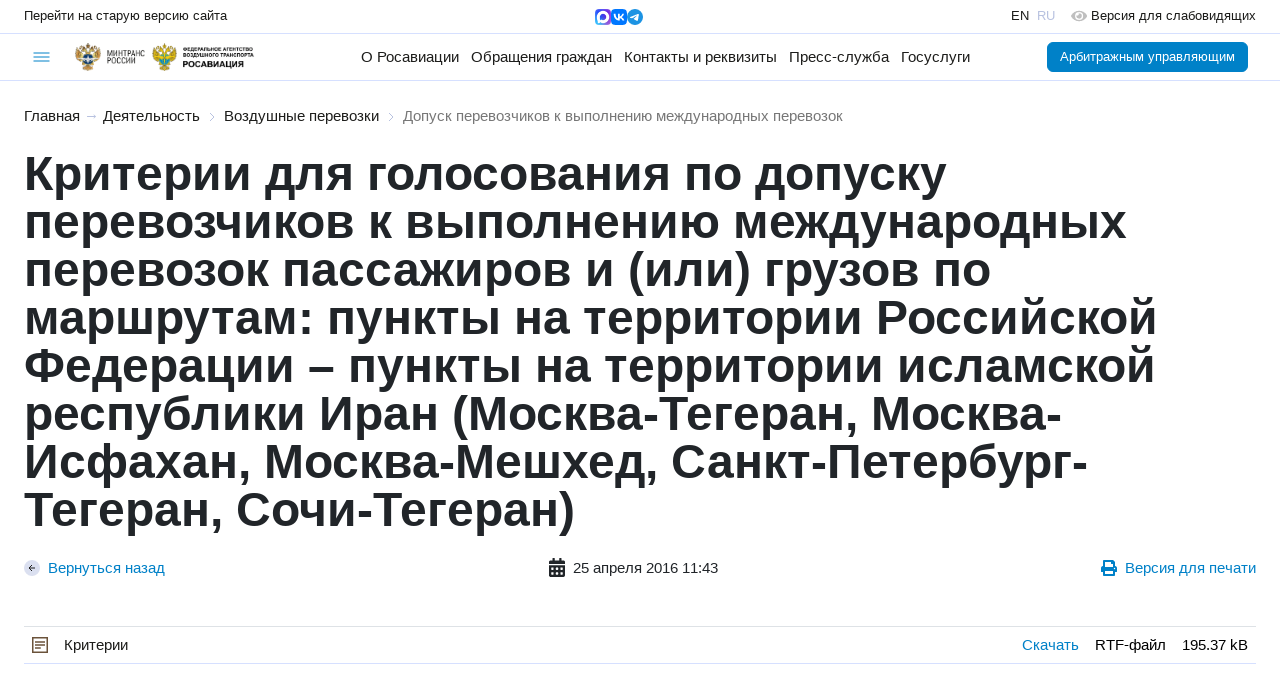

--- FILE ---
content_type: text/html; charset=utf-8
request_url: https://favt.gov.ru/?pg=dejatelnost-vozdushnye-perevozki-dopusk-perevozchikov-k-vypolneniju-mezhdunarodnyh-perevozok&id=2590
body_size: 15884
content:
<!DOCTYPE html><html lang="ru" id="site-html">    <head>
        <meta charset="utf-8"/>
        <meta name="viewport" content="width=device-width, initial-scale=1, minimum-scale=1, maximum-scale=1"/>
        <meta name="keywords" content=""/>
        <meta name="description" content=""/>
        <meta name="generator" content="AzCMS"/>
        <meta name="sputnik-verification" content="b4dOEguBdYzkyCCj"/>
        <script type="text/javascript" src="/datacache/static/b2d97323b6d6232686ba2a882aaee35f.js"></script>
        <link rel="stylesheet" type="text/css" href="/datacache/static/48ac7db6192931f45fa064d13af911ba.css"/>
        <link href="/patterns/news/style.css?v20250120081445" rel="stylesheet" type="text/css" />
<link rel="shortcut icon" href="/img/favicon.ico" type="image/x-icon" />
        <title>Допуск перевозчиков к выполнению международных перевозок</title>
        <base target="_top"/>
    </head>
    <body>
    <div id="header">
        <div class="version-line">
            <div class="version-line-site-old">
                <a href="https://old.favt.gov.ru" class="link">
                    <span class="d-md-none">Старый сайт</span>
                    <span class="d-none d-md-block">Перейти на старую версию сайта</span>
                </a>
            </div>
            <div class="version-line-lang" style="gap: 12px;">
                <a href="https://max.ru/rosaviation" target="_blank" class="link">
                    <img src="/public/logos/max-messenger-sign-logo.png"
                         alt="Мессенджер МАХ"
                         height="16"/>
                </a>
                <a href="https://vk.com/favt_official" target="_blank" class="link">
                    <img src="/public/logos/vkontakte-logo.svg"
                         alt="ВКонтакте"
                         height="16"/>
                </a>
                <a href="https://t.me/favt_ru" target="_blank" class="link">
                    <img src="/public/logos/telegram-logo.svg"
                         alt="Telegram"
                         height="16"/>
                </a>
            </div>
            <div class="version-line-lang">
                <div class="version-line-lang-en">
                    <a href="/en/" class="link">EN</a>
                </div>
                <div class="version-line-lang-ru">RU</div>
                <a class="version-line-special ms-3 link"
                   href="https://special.favt.gov.ru/">
                    <img src="/assets/svg/eye-solid.svg"
                         class="me-1 opacity-25"
                         height="14"
                         alt=""/>
                    <span class="d-none d-md-inline-block">Версия для слабовидящих</span>
                </a>
            </div>
        </div>
        <div class="menu-line">
            <div class="burger">
                <div class="burger-menu dropdown">
                    <a href="#"
                       class="dropdown-toggle"
                       role="button"
                       data-bs-toggle="dropdown"
                       data-bs-offset="-24,14">
                        <img src="/assets/img/symbol-burger-active.svg"
                             class="burger-active"
                             alt=""/>
                        <img src="/assets/img/symbol-burger-close.svg"
                             class="burger-close"
                             alt=""/>
                    </a>
                    <div class="dropdown-menu dropdown-menu-start">
                        <div class="row mx-0">
                            <div class="d-flex flex-column flex-md-row d-xl-none col-12 border-bottom">
                                <div class="d-block d-md-none">
                                    <a href="/about-rosaviation/" class="dropdown-item">
                                        О Росавиации
                                    </a>
                                </div>
                                <div class="d-flex flex-column d-md-none mb-2">
                                    <div class="ms-3">
                                        <a class="dropdown-item py-1 small" href="/structure/">
                                            Руководство и структура центрального аппарата
                                        </a>
                                    </div>
                                    <div class="ms-3">
                                        <a class="dropdown-item py-1 small" href="/o-rosaviacii-territorialnye-organy/">
                                            Территориальные органы
                                        </a>
                                    </div>
                                    <div class="ms-3">
                                        <a class="dropdown-item py-1 small" href="/o-rosaviacii-podvedomstvennye-organizacii/">
                                            Подведомственные организации и учебные заведения ГА
                                        </a>
                                    </div>
                                    <div class="ms-3">
                                        <a class="dropdown-item py-1 small" href="/o-rosaviacii-kollegija/">
                                            Коллегия
                                        </a>
                                    </div>
                                    <div class="ms-3">
                                        <a class="dropdown-item py-1 small" href="/o-rosaviacii-opengoverment/">
                                            Открытые данные
                                        </a>
                                    </div>
                                    <div class="ms-3">
                                        <a class="dropdown-item py-1 small" href="/o-rosaviacii-obshestvennye-organizacii/">
                                            Общественные организации
                                        </a>
                                    </div>
                                    <div class="ms-3">
                                        <a class="dropdown-item py-1 small" href="/o-rosaviacii-dokumenty/">
                                            Документы
                                        </a>
                                    </div>
                                    <div class="ms-3">
                                        <a class="dropdown-item py-1 small" href="/dokumenty-federalnye-pravila/">
                                            Федеральные авиационные правила
                                        </a>
                                    </div>
                                </div>
                                <div class="d-none d-md-block d-xxl-none">
                                    <a href="/about-rosaviation/"
                                       class="first-level-menu dropdown-item"
                                       data-menu="about-rosaviation">
                                        О Росавиации
                                    </a>
                                </div>
                                <div class="d-block d-md-none">
                                    <a href="/obrawenija-grazhdan/" class="dropdown-item">
                                        Обращения граждан
                                    </a>
                                </div>
                                <div class="d-flex flex-column d-md-none mb-2">
                                    <div class="ms-3">
                                        <a class="dropdown-item py-1 small" href="/obrawenija-grazhdan-obwestvennaja-priemnaja/">
                                            Подать электронное обращение
                                        </a>
                                    </div>
                                    <div class="ms-3">
                                        <a class="dropdown-item py-1 small" href="/reception-records/">
                                            Запись на личный приём
                                        </a>
                                    </div>
                                    <div class="ms-3">
                                        <a class="dropdown-item py-1 small" href="/brawenija-grazhdan-voprosy/">
                                            Часто задаваемые вопросы
                                        </a>
                                    </div>
                                    <div class="ms-3">
                                        <a class="dropdown-item py-1 small" href="/obrashenia-grazhdan-dokumenty/">
                                            Документы, определяющие порядок работы с обращениями граждан
                                        </a>
                                    </div>
                                    <div class="ms-3">
                                        <a class="dropdown-item py-1 small" href="/obrashenia-grazhdan-informatsia/">
                                            Информация о работе с обращениями граждан
                                        </a>
                                    </div>
                                </div>
                                <div class="d-none d-md-block d-xxl-none">
                                    <a href="/obrawenija-grazhdan/"
                                       class="first-level-menu dropdown-item"
                                       data-menu="obrawenija-grazhdan">
                                        Обращения граждан
                                    </a>
                                </div>
                                <div>
                                    <a href="/contacts-and-details/" class="dropdown-item">Контакты и реквизиты</a>
                                </div>
                                <div class="d-block d-md-none">
                                    <a href="/novosti/" class="dropdown-item">
                                        Пресс-служба
                                    </a>
                                </div>
                                <div class="d-flex flex-column d-md-none mb-2">
                                    <div class="ms-3">
                                        <a class="dropdown-item py-1 small" href="/novosti-press-sluzhba/">
                                            Пресс-служба
                                        </a>
                                    </div>
                                    <div class="ms-3">
                                        <a class="dropdown-item py-1 small" href="/novosti-aktualnaja-informacija/">
                                            Актуальная информация
                                        </a>
                                    </div>
                                    <div class="ms-3">
                                        <a class="dropdown-item py-1 small" href="/novosti-novosti/">
                                            Новости
                                        </a>
                                    </div>
                                    <div class="ms-3">
                                        <a class="dropdown-item py-1 small" href="/novosti-novosti-mezhdunarodnogo-sotrudnichestva/">
                                            Новости международного сотрудничества
                                        </a>
                                    </div>
                                    <div class="ms-3">
                                        <a class="dropdown-item py-1 small" href="/novosti-sertifikacii-avia-tehniky/">
                                            Новости сертификации авиационной техники
                                        </a>
                                    </div>
                                    <div class="ms-3">
                                        <a class="dropdown-item py-1 small" href="/goroda-voinskoy-slavy-i-trudovoy-doblesti/">
                                            Города воинской славы и трудовой доблести
                                        </a>
                                    </div>
                                    <div class="ms-3">
                                        <a class="dropdown-item py-1 small" href="/novosti-rossii/">
                                            Новости России
                                        </a>
                                    </div>
                                    <div class="ms-3">
                                        <a class="dropdown-item py-1 small" href="/novosti-anonsy/">
                                            Анонсы
                                        </a>
                                    </div>
                                </div>
                                <div class="d-none d-md-block d-xxl-none">
                                    <a href="/novosti/"
                                       class="first-level-menu dropdown-item"
                                       data-menu="novosti">
                                        Пресс-служба
                                    </a>
                                </div>
                                <div>
                                    <a href="/dejatelnost/" class="dropdown-item">Госуслуги</a>
                                </div>
                            </div>
                            <div class="first-level-submenu col-12 bg-light border-bottom"
                                 data-parent-menu="about-rosaviation"
                                 style="display: none">
                                <div><a class="dropdown-item" href="/structure/">Руководство и структура центрального аппарата</a></div>
                                <div><a class="dropdown-item" href="/o-rosaviacii-territorialnye-organy/">Территориальные органы</a></div>
                                <div><a class="dropdown-item" href="/o-rosaviacii-podvedomstvennye-organizacii/">Подведомственные организации и учебные заведения ГА</a></div>
                                <div><a class="dropdown-item" href="/o-rosaviacii-kollegija/">Коллегия</a></div>
                                <div><a class="dropdown-item" href="/o-rosaviacii-opengoverment/">Открытые данные</a></div>
                                <div><a class="dropdown-item" href="/o-rosaviacii-obshestvennye-organizacii/">Общественные организации</a></div>
                                <div><a class="dropdown-item" href="/o-rosaviacii-dokumenty/">Документы</a></div>
                                <div><a class="dropdown-item" href="/dokumenty-federalnye-pravila/">Федеральные авиационные правила</a></div>
                            </div>
                            <div class="first-level-submenu col-12 bg-light border-bottom"
                                 data-parent-menu="obrawenija-grazhdan"
                                 style="display: none">
                                <div>
                                    <a class="dropdown-item" href="/obrawenija-grazhdan-obwestvennaja-priemnaja/">
                                        Подать электронное обращение
                                    </a>
                                </div>
                                <div>
                                    <a class="dropdown-item" href="/reception-records/">
                                        Запись на личный приём
                                    </a>
                                </div>
                                <div>
                                    <a class="dropdown-item" href="/brawenija-grazhdan-voprosy/">
                                        Часто задаваемые вопросы
                                    </a>
                                </div>
                                <div>
                                    <a class="dropdown-item" href="/obrashenia-grazhdan-dokumenty/">
                                        Документы, определяющие порядок работы с обращениями граждан
                                    </a>
                                </div>
                                <div>
                                    <a class="dropdown-item" href="/obrashenia-grazhdan-informatsia/">
                                        Информация о работе с обращениями граждан
                                    </a>
                                </div>
                            </div>
                            <div class="first-level-submenu col-12 bg-light border-bottom"
                                 data-parent-menu="novosti"
                                 style="display: none">
                                <div>
                                    <a class="dropdown-item" href="/novosti-press-sluzhba/">
                                        Пресс-служба
                                    </a>
                                </div>
                                <div>
                                    <a class="dropdown-item" href="/novosti-aktualnaja-informacija/">
                                        Актуальная информация
                                    </a>
                                </div>
                                <div>
                                    <a class="dropdown-item" href="/novosti-novosti/">
                                        Новости
                                    </a>
                                </div>
                                <div>
                                    <a class="dropdown-item" href="/novosti-novosti-mezhdunarodnogo-sotrudnichestva/">
                                        Новости международного сотрудничества
                                    </a>
                                </div>
                                <div>
                                    <a class="dropdown-item" href="/novosti-sertifikacii-avia-tehniky/">
                                        Новости сертификации авиационной техники
                                    </a>
                                </div>
                                <div>
                                    <a class="dropdown-item" href="/goroda-voinskoy-slavy-i-trudovoy-doblesti/">
                                        Города воинской славы и трудовой доблести
                                    </a>
                                </div>
                                <div>
                                    <a class="dropdown-item" href="/novosti-rossii/">
                                        Новости России
                                    </a>
                                </div>
                                <div>
                                    <a class="dropdown-item" href="/novosti-anonsy/">
                                        Анонсы
                                    </a>
                                </div>
                            </div>
                            <div class="col-12 px-4 py-3 border-bottom">
                                <form action="/search/" method="GET">
                                    <label for="search-query"
                                           class="input-group">
                                        <input type="text"
                                               name="query"
                                               id="search-query"
                                               class="form-control"
                                               placeholder="Поиск по сайту"/>
                                        <button type="submit"
                                                class="btn btn-outline-secondary">
                                            <img src="/assets/img/symbol-search-solid.svg"
                                                 width="16"
                                                 alt=""/>
                                        </button>
                                    </label>
                                </form>
                            </div>
                            <div class="col-12 col-md-6 col-lg-3 border-end">
                                <div class="dropdown-header text-secondary">Деятельность</div>
                                <div><a class="dropdown-item" href="/dejatelnost-gosudarstvennye-uslugi/">Государственные услуги</a></div>
                                <div><a class="dropdown-item" href="/dejatelnost-oplata-gosposhlin/">Оплата государственных пошлин</a></div>
                                <div><a class="dropdown-item" href="/dejatelnost-letnaya-eksplutacia/">Летная эксплуатация</a></div>
                                <div><a class="dropdown-item" href="/dejatelnost-bezopasnost-poletov-2/">Безопасность полетов</a></div>
                                <div><a class="dropdown-item" href="/dejatelnost-gosudarstvennaa-registracia-vs-i-uchet-bvs-svs/">Государственная регистрация воздушных судов и учет БВС и СВС</a></div>
                                <div><a class="dropdown-item" href="/dejatelnost-podderzhanie-letnoy-godnosti/">Поддержание летной годности</a></div>
                                <div><a class="dropdown-item" href="/dejatelnost-ajeroporty-i-ajerodromy/">Аэропорты и аэродромы</a></div>
                            </div>
                            <div class="col-12 col-md-6 col-lg-3 border-end">
                                <div><a class="dropdown-item" href="/dejatelnost-organizatsia-ispolzovania-vozdushnogo-prostranstva/">Организация использования воздушного пространства</a></div>
                                <div><a class="dropdown-item" href="/dejatelnost-transportnaja-bezopasnost/">Транспортная безопасность</a></div>
                                <div><a class="dropdown-item" href="/dejatelnost-radiotehn-obespech-poletov/">Радиотехническое обеспечение полетов</a></div>
                                <div><a class="dropdown-item" href="/dejatelnost-mezhdunarodnie-organizacii/">Международные организации</a></div>
                                <div><a class="dropdown-item" href="/dejatelnost-gosudarstvennaia-sluzhba/">Государственная служба</a></div>
                                <div><a class="dropdown-item" href="/dejatelnost-finansovoe-obespechenie-i-budzetnaa-otchetnost/">Финансовое обеспечение и бюджетная отчетность</a></div>
                                <div><a class="dropdown-item" href="/dejatelnost-gosudarstvennaia-podderzhka-subsidii/">Государственная поддержка (субсидии)</a></div>
                            </div>
                            <div class="col-12 col-md-6 col-lg-3 border-end">
                                <div><a class="dropdown-item" href="/dejatelnost-poradok-osparyvania/">Порядок оспаривания нормативных правовых актов и иных решений</a></div>
                                <div><a class="dropdown-item" href="/dejatelnost-vedomstvennyi-kontrol/">Ведомственный контроль</a></div>
                                <div><a class="dropdown-item" href="/dejatelnost-cifrovaya-transformaciya/">Цифровая трансформация</a></div>
                                <div><a class="dropdown-item" href="/dejatelnost-sertificatsia-aviacionnoi-tehniki/">Сертификация авиационной техники</a></div>
                                <div><a class="dropdown-item" href="/dejatelnost-gosudarstvennye-zakupki/">Государственные закупки</a></div>
                                <div><a class="dropdown-item" href="/dejatelnost-poysk-i-spasanye/">Поиск и спасание</a></div>
                                <div><a class="dropdown-item" href="/dejatelnost-antimonopol-complaens/">Антимонопольный комплаенс</a></div>
                            </div>
                            <div class="col-12 col-md-6 col-lg-3">
                                <div><a class="dropdown-item" href="/dejatelnost-ob-osobennostyah-razresitelnyh-rejimov/">Об особенностях разрешительных режимов федерального агентства воздушного транспорта</a></div>
                                <div><a class="dropdown-item" href="/dejatelnost-akkreditacia-serttif-centrov/">Аккредитация сертификационных центров и испытательных лабораторий</a></div>
                                <div><a class="dropdown-item" href="/dejatelnost-vozdushnie-perevozki/">Воздушные перевозки</a></div>
                                <div><a class="dropdown-item" href="/dejatelnost-mezhdunarodnoe-sotrudnichestvo/">Международное сотрудничество</a></div>
                                <div><a class="dropdown-item" href="/dejatelnost-bas/">Беспилотные авиационные системы</a></div>
                            </div>
                        </div>
                    </div>
                </div>
            </div>
            <div class="header-logos">
                <a class="logo"
                   href="https://mintrans.gov.ru"
                   title="Министерство транспорта Российской Федерации"
                   target="_blank">
                    <img src="/public/logos/mintrans.gov.ru-logo.png" alt=""/>
                </a>
                <a class="name"
                   href="https://mintrans.gov.ru"
                   title="Министерство транспорта Российской Федерации"
                   target="_blank">
                    <img src="/public/logos/mintrans.gov.ru-name.png" alt=""/>
                </a>
                <span class="separator-gray"></span>
                <a class="logo"
                   href="/"
                   title="Федеральное агентство воздушного транспорта (РОСАВИАЦИЯ)">
                    <img src="/public/logos/favt.gov.ru-logo.png" alt=""/>
                </a>
                <a class="name"
                   href="/"
                   title="Федеральное агентство воздушного транспорта (РОСАВИАЦИЯ)">
                    <img src="/public/logos/favt.gov.ru-name.png" alt=""/>
                </a>
                <a class="name-cooperative"
                   href="/"
                   title="Федеральное агентство воздушного транспорта (РОСАВИАЦИЯ) и Министерство транспорта Российской Федерации">
                    <img src="/public/logos/favt.gov.ru-cooperative-name.png" alt=""/>
                </a>
            </div>
            <div class="general-menu">
                <div class="general-link">
                    <a href="/about-rosaviation/" class="link">
                        О Росавиации
                    </a>
                    <ul class="dropdown-menu" style="z-index: 1001;">
                        <li class="unit">
                            <a class="dropdown-item" href="/structure/">
                                Руководство и структура центрального аппарата
                            </a>
                        </li>
                        <li class="dropdown-divider"></li>
                        <li class="unit">
                            <a class="dropdown-item" href="/o-rosaviacii-territorialnye-organy/">
                                Территориальные органы
                            </a>
                        </li>
                        <li class="dropdown-divider"></li>
                        <li class="unit">
                            <a class="dropdown-item" href="/o-rosaviacii-podvedomstvennye-organizacii/">
                                Подведомственные организации и учебные заведения ГА
                            </a>
                        </li>
                        <li class="dropdown-divider"></li>
                        <li class="unit">
                            <a class="dropdown-item" href="/o-rosaviacii-kollegija/">
                                Коллегия
                            </a>
                        </li>
                        <li class="dropdown-divider"></li>
                        <li class="unit">
                            <a class="dropdown-item" href="/o-rosaviacii-opengoverment/">
                                Открытые данные
                            </a>
                        </li>
                        <li class="dropdown-divider"></li>
                        <li class="unit">
                            <a class="dropdown-item" href="/o-rosaviacii-obshestvennye-organizacii/">
                                Общественные организации
                            </a>
                        </li>
                        <li class="dropdown-divider"></li>
                        <li class="unit">
                            <a class="dropdown-item" href="/o-rosaviacii-dokumenty/">
                                Документы
                            </a>
                        </li>
                        <li class="dropdown-divider"></li>
                        <li class="unit">
                            <a class="dropdown-item" href="/dokumenty-federalnye-pravila/">
                                Федеральные авиационные правила
                            </a>
                        </li>
                    </ul>
                </div>
                <div class="general-link">
                    <a href="/obrawenija-grazhdan/" class="link">
                        Обращения граждан
                    </a>
                    <ul class="dropdown-menu" style="z-index: 1001;">
                        <li class="unit">
                            <a class="dropdown-item" href="/obrawenija-grazhdan-obwestvennaja-priemnaja/">
                                Подать электронное обращение
                            </a>
                        </li>
                        <li class="dropdown-divider"></li>
                        <li class="unit">
                            <a class="dropdown-item" href="/reception-records/">
                                Запись на личный приём
                            </a>
                        </li>
                        <li class="dropdown-divider"></li>
                        <li class="unit">
                            <a class="dropdown-item" href="/brawenija-grazhdan-voprosy/">
                                Часто задаваемые вопросы
                            </a>
                        </li>
                        <li class="dropdown-divider"></li>
                        <li class="unit">
                            <a class="dropdown-item" href="/obrashenia-grazhdan-dokumenty/">
                                Документы, определяющие порядок работы с обращениями граждан
                            </a>
                        </li>
                        <li class="dropdown-divider"></li>
                        <li class="unit">
                            <a class="dropdown-item" href="/obrashenia-grazhdan-informatsia/">
                                Информация о работе с обращениями граждан
                            </a>
                        </li>
                    </ul>
                </div>
                <div class="general-link">
                    <a href="/contacts-and-details/" class="link">Контакты и реквизиты</a>
                </div>
                <div class="general-link position-relative">
                    <a href="/novosti/" class="link">
                        Пресс-служба
                    </a>
                    <ul class="dropdown-menu" style="z-index: 1001; right: 0;">
                        <li class="unit">
                            <a class="dropdown-item" href="/novosti-press-sluzhba/">
                                Пресс-служба
                            </a>
                        </li>
                        <li class="dropdown-divider"></li>
                        <li class="unit">
                            <a class="dropdown-item" href="/novosti-aktualnaja-informacija/">
                                Актуальная информация
                            </a>
                        </li>
                        <li class="dropdown-divider"></li>
                        <li class="unit">
                            <a class="dropdown-item" href="/novosti-novosti/">
                                Новости
                            </a>
                        </li>
                        <li class="dropdown-divider"></li>
                        <li class="unit">
                            <a class="dropdown-item" href="/novosti-novosti-mezhdunarodnogo-sotrudnichestva/">
                                Новости международного сотрудничества
                            </a>
                        </li>
                        <li class="dropdown-divider"></li>
                        <li class="unit">
                            <a class="dropdown-item" href="/novosti-sertifikacii-avia-tehniky/">
                                Новости сертификации авиационной техники
                            </a>
                        </li>
                        <li class="dropdown-divider"></li>
                        <li class="unit">
                            <a class="dropdown-item" href="/goroda-voinskoy-slavy-i-trudovoy-doblesti/">
                                Города воинской славы и трудовой доблести
                            </a>
                        </li>
                        <li class="dropdown-divider"></li>
                        <li class="unit">
                            <a class="dropdown-item" href="/novosti-rossii/">
                                Новости России
                            </a>
                        </li>
                        <li class="dropdown-divider"></li>
                        <li class="unit">
                            <a class="dropdown-item" href="/novosti-anonsy/">
                                Анонсы
                            </a>
                        </li>
                    </ul>
                </div>
                <div class="general-link">
                    <a href="/dejatelnost/" class="link">Госуслуги</a>
                </div>
            </div>
            <div class="subprojects-buttons">
                <a href="/manager-office/" class="btn btn-primary me-2">Арбитражным управляющим</a>
                            </div>
                    </div>
    </div>
    <div id="content">
        <div id="content-wrapper">
            <div id="content-text"><div class="sand-way">
            <a href="/">Главная</a> &rarr;
                <a href="/dejatelnost/">Деятельность</a>
                    <img src="/assets/img/symbol-chevron-right.svg" alt=""/>
                    <a href="/dejatelnost-vozdushnye-perevozki/">Воздушные перевозки</a>
                    <img src="/assets/img/symbol-chevron-right.svg" alt=""/>
                    <a href="/dejatelnost-vozdushnye-perevozki-dopusk-perevozchikov-k-vypolneniju-mezhdunarodnyh-perevozok/" class="active">Допуск перевозчиков к выполнению международных перевозок</a>
        </div><div class="news-info">
    <h2>Критерии для голосования по допуску перевозчиков к выполнению международных перевозок пассажиров и (или) грузов по маршрутам: пункты на территории Российской Федерации – пункты на территории исламской республики Иран (Москва-Тегеран, Москва-Исфахан, Москва-Мешхед, Санкт-Петербург-Тегеран, Сочи-Тегеран)</h2>
    <div class="d-flex justify-content-between align-items-start align-items-md-center gap-3 flex-column flex-md-row my-4">
                    <div>
                <a href="javascript: history.back();"
                   class="d-flex align-items-center">
                    <img src="/assets/img/symbol-arrow-left-circle.svg" alt=""/>
                    <div class="ms-2">Вернуться назад</div>
                </a>
            </div>
        
                    <div class="d-flex align-items-center">
                <svg style="width: 1rem;"
                     xmlns="http://www.w3.org/2000/svg" viewBox="0 0 448 512">
                    <path fill="currentColor"
                          d="M0 464c0 26.5 21.5 48 48 48h352c26.5 0 48-21.5 48-48V192H0v272zm320-196c0-6.6 5.4-12 12-12h40c6.6 0 12 5.4 12 12v40c0 6.6-5.4 12-12 12h-40c-6.6 0-12-5.4-12-12v-40zm0 128c0-6.6 5.4-12 12-12h40c6.6 0 12 5.4 12 12v40c0 6.6-5.4 12-12 12h-40c-6.6 0-12-5.4-12-12v-40zM192 268c0-6.6 5.4-12 12-12h40c6.6 0 12 5.4 12 12v40c0 6.6-5.4 12-12 12h-40c-6.6 0-12-5.4-12-12v-40zm0 128c0-6.6 5.4-12 12-12h40c6.6 0 12 5.4 12 12v40c0 6.6-5.4 12-12 12h-40c-6.6 0-12-5.4-12-12v-40zM64 268c0-6.6 5.4-12 12-12h40c6.6 0 12 5.4 12 12v40c0 6.6-5.4 12-12 12H76c-6.6 0-12-5.4-12-12v-40zm0 128c0-6.6 5.4-12 12-12h40c6.6 0 12 5.4 12 12v40c0 6.6-5.4 12-12 12H76c-6.6 0-12-5.4-12-12v-40zM400 64h-48V16c0-8.8-7.2-16-16-16h-32c-8.8 0-16 7.2-16 16v48H160V16c0-8.8-7.2-16-16-16h-32c-8.8 0-16 7.2-16 16v48H48C21.5 64 0 85.5 0 112v48h448v-48c0-26.5-21.5-48-48-48z"></path>
                </svg>
                <div class="ms-2">25 апреля 2016 11:43</div>
            </div>
                            <div>
                <a href="/dejatelnost-vozdushnye-perevozki-dopusk-perevozchikov-k-vypolneniju-mezhdunarodnyh-perevozok?id=2590&version=print"
                   target="_blank"
                   class="d-flex align-items-center">
                    <svg style="height: 1rem;"
                         xmlns="http://www.w3.org/2000/svg" viewBox="0 0 512 512">
                        <path fill="currentColor"
                              d="M448 192V77.25c0-8.49-3.37-16.62-9.37-22.63L393.37 9.37c-6-6-14.14-9.37-22.63-9.37H96C78.33 0 64 14.33 64 32v160c-35.35 0-64 28.65-64 64v112c0 8.84 7.16 16 16 16h48v96c0 17.67 14.33 32 32 32h320c17.67 0 32-14.33 32-32v-96h48c8.84 0 16-7.16 16-16V256c0-35.35-28.65-64-64-64zm-64 256H128v-96h256v96zm0-224H128V64h192v48c0 8.84 7.16 16 16 16h48v96zm48 72c-13.25 0-24-10.75-24-24 0-13.26 10.75-24 24-24s24 10.74 24 24c0 13.25-10.75 24-24 24z"></path>
                    </svg>
                    <div class="ms-2">Версия для печати</div>
                </a>
            </div>
            </div>

    
    <div>
            </div>
    
    
</div>
    <table class="table table-bordered my-5 table-materials">
    <tbody>
                <tr>
                <td class="w-100">
                    <div class="d-flex align-items-center">
                        <img src="/node_modules/file-icon-vectors/dist/icons/square-o/rtf.svg"
                             class="me-3 flex-grow-0"
                             height="16" alt="RTF-файл"/>
                        <a href="/public/materials/4/7/f/c/2/47fc2ef0e61d6fabbf792aa415d18241.rtf" target="_blank" class="default">Критерии</a>                    </div>
                </td>
                <td class="text-nowrap"><a href="/public/materials/4/7/f/c/2/47fc2ef0e61d6fabbf792aa415d18241.rtf" target="_blank">Скачать</a></td>
                <td class="text-nowrap">RTF-файл</td>
                <td class="text-nowrap">195.37 kB</td>
            </tr>
                </tbody>
    </table>
    </div>            <div id="footer">
                <div class="footer-col">
                    <div class="mb-2 text-secondary">Адрес</div>
                    <div class="mb-2">125167, ГСП-3, Москва, Ленинградский проспект, 37, корпус 2</div>
                    <a href="/shema-proezda/">
                        <span class="me-1">Схема проезда</span>
                        <img src="/assets/img/symbol-arrow-right-circle.svg" alt=""/>
                    </a>
                </div>
                <div class="footer-col">
                    <div class="mb-2 text-secondary">
                        &copy; 2010 – 2025 Официальный Интернет-ресурс Федерального агентства воздушного транспорта.
                    </div>
                    <div class="mb-2 text-secondary">
                        Все права на материалы, находящиеся на сайте, охраняются в соответствии с законодательством
                        Российской Федерации.
                    </div>
                    <div class="mb-2">Нашли опечатку? Нажмите Ctrl+Enter</div>
                    <a href="/copyrights/">
                        <span>Об использовании информации на сайте</span>
                    </a>
                </div>
            </div>
        </div>
        <div id="sidebar"
             class="d-none"
             style="z-index: 900;">
            
<div class="sidebar-backdrop"></div>

<div class="sidebar-toggler heart">
    <a href="#" onclick="$(`.content-backdrop`).show(); $(`#sidebar`).addClass('float-menu'); return false;">
        <img src="/assets/img/float-menu-toggler.svg" alt=""/>
    </a>
</div>

<div class="sidebar-close">
    <a href="#" onclick="$(`.content-backdrop`).hide(); $(`#sidebar`).removeClass('float-menu'); return false;">
        <img src="/assets/img/float-menu-close.svg" alt=""/>
    </a>
</div>

<div class="sidebar-menu">
    <div class="sidebar-text"></div><div class="sidebar-menu-units sidebar-block-menu"><div class="unit"><a class="unit" href="/dejatelnost-gosudarstvennye-uslugi/">Государственные услуги</a></div><div class="unit"><a class="unit" href="/dejatelnost-oplata-gosudarstvennyh-poshlin/">Оплата государственных пошлин</a></div><div class="unit"><a class="unit" href="/dejatelnost-gosudarstvennye-zakupki/">Государственные закупки</a><div class="childsMarker" id="sideChildsMarker811" onclick="toggleSideSubPages(811); return false;"><img src="/assets/img/symbol-arrow-down-circle.svg" class="toggler" alt=""></div><div class="unit2-container" id="sideSubPages811"><div class="unit2"><a class="unit2" href="https://zakupki.gov.ru/epz/orderplan/search/results.html?searchString=7714549744&morphology=on&search-filter=%D0%94%D0%B0%D1%82%D0%B5+%D1%80%D0%B0%D0%B7%D0%BC%D0%B5%D1%89%D0%B5%D0%BD%D0%B8%D1%8F&structuredCheckBox=on&structured=true&notStructured=false&fz44=on&actualPeriodRangeYearFrom=2020&sortBy=BY_MODIFY_DATE&pageNumber=1&sortDirection=false&recordsPerPage=_10&showLotsInfoHidden=false&searchType=false">Планирование закупок</a></div><div class="unit2"><a class="unit2" href="https://zakupki.gov.ru/epz/order/extendedsearch/results.html?searchString=7714549744&morphology=on&search-filter=%D0%94%D0%B0%D1%82%D0%B5+%D1%80%D0%B0%D0%B7%D0%BC%D0%B5%D1%89%D0%B5%D0%BD%D0%B8%D1%8F&pageNumber=1&sortDirection=false&recordsPerPage=_10&showLotsInfoHidden=false&sortBy=UPDATE_DATE&fz44=on&af=on&ca=on&pc=on&pa=on&currencyIdGeneral=-1">Реестр закупок</a></div><div class="unit2"><a class="unit2" href="https://zakupki.gov.ru/epz/normalizationrules/search/results.html?searchString=7714549744&morphology=on&search-filter=%D0%94%D0%B0%D1%82%D0%B5+%D1%80%D0%B0%D0%B7%D0%BC%D0%B5%D1%89%D0%B5%D0%BD%D0%B8%D1%8F&sortBy=UPDATE_DATE&pageNumber=1&sortDirection=false&recordsPerPage=_10&showRulesHidden=true&normalizationRulesStatuses_0=on&normalizationRulesStatuses_1=on&normalizationRulesStatuses_2=on&normalizationRulesStatuses=0%2C1%2C2&normalizationRulesTypesIdNameHidden=%7B%7D">Нормирование в сфере закупок</a></div><div class="unit2"><a class="unit2" href="https://zakupki.gov.ru/epz/contract/search/results.html?searchString=7714549744&morphology=on&search-filter=%D0%94%D0%B0%D1%82%D0%B5+%D1%80%D0%B0%D0%B7%D0%BC%D0%B5%D1%89%D0%B5%D0%BD%D0%B8%D1%8F&fz44=on&contractStageList_0=on&contractStageList_1=on&contractStageList_2=on&contractStageList_3=on&contractStageList=0%2C1%2C2%2C3&contractCurrencyID=-1&budgetLevelsIdNameHidden=%7B%7D&sortBy=PO_DATE_OBNOVLENIJA&pageNumber=1&sortDirection=false&recordsPerPage=_10&showLotsInfoHidden=false">Перечень государственных контрактов</a></div></div></div><div class="unit"><a class="unit" href="/dejatelnost-aviakompanii/">Авиакомпании</a><div class="childsMarker" id="sideChildsMarker780" onclick="toggleSideSubPages(780); return false;"><img src="/assets/img/symbol-arrow-down-circle.svg" class="toggler" alt=""></div><div class="unit2-container" id="sideSubPages780"><div class="unit2"><a class="unit2" href="/dejatelnost-aviakompanii-reestr/">Реестр авиакомпаний</a></div></div></div><div class="unit active"><a class="unit" href="/dejatelnost-vozdushnye-perevozki/">Воздушные перевозки</a><div class="childsMarker active" id="sideChildsMarker961" onclick="toggleSideSubPages(961); return false;"><img src="/assets/img/symbol-arrow-down-circle.svg" class="toggler" alt=""></div><div class="unit2-container" id="sideSubPages961" style="display: block;" showed="true"><div class="unit2 active"><a class="unit2" href="/dejatelnost-vozdushnye-perevozki-dopusk-perevozchikov-k-vypolneniju-mezhdunarodnyh-perevozok/">Допуск перевозчиков к выполнению международных перевозок</a></div><div class="unit2"><a class="unit2" href="/dejatelnost-vozdushnye-perevozki-subsidirovanie/">Субсидирование воздушных перевозок</a></div><div class="unit2"><a class="unit2" href="/dejatelnost-vozdushnye-perevozki-perevozki-opasnyh-gruzov/">Перевозки опасных грузов</a></div><div class="unit2"><a class="unit2" href="/dejatelnost-vozdushnye-perevozki-stat-dannie/">Статистические данные</a></div><div class="unit2"><a class="unit2" href="/dejatelnost-razyasneniya-o-sposobah-predostavlenija-dannyh-o-passazhirah/">Разъяснения о способах предоставления данных о пассажирах и персонале транспортных средств в АЦБПДП ЕГИС ОТБ ПОСРЕДСТВОМ ИС АСП</a></div><div class="unit2"><a class="unit2" href="/razresheniye-vipolneniye-reg-poletov-v-prostranstve-rf/">Разрешение на выполнение регулярных и нерегулярных полетов в воздушном пространстве России для иностранных авиакомпаний (Permission for Scheduled and Non-Scheduled Flights in the Russian Airspace For Foreign Airlines)</a></div></div></div><div class="unit"><a class="unit" href="/dejatelnost-mezhdunarodnaja-dejatelnost/">Международная деятельность</a><div class="childsMarker" id="sideChildsMarker1037" onclick="toggleSideSubPages(1037); return false;"><img src="/assets/img/symbol-arrow-down-circle.svg" class="toggler" alt=""></div><div class="unit2-container" id="sideSubPages1037"><div class="unit2"><a class="unit2" href="/dejatelnost-mezhdunarodnaja-dejatelnost-mezhdunarodnoje-sotrudnichestvo/">Международное сотрудничество</a></div><div class="unit2"><a class="unit2" href="/dejatelnost-mezhdunarodnaja-dejatelnost-mezhdunarodnie-organizatsii/">Международные организации</a></div></div></div><div class="unit"><a class="unit" href="/dejatelnost-ajeroporty-i-ajerodromy/">Аэропорты и аэродромы</a><div class="childsMarker" id="sideChildsMarker838" onclick="toggleSideSubPages(838); return false;"><img src="/assets/img/symbol-arrow-down-circle.svg" class="toggler" alt=""></div><div class="unit2-container" id="sideSubPages838"><div class="unit2"><a class="unit2" href="/dejatelnost-ajeroporty-i-ajerodromy-obyaxatelnaya-sertifikatsia-kom-perevozki/">Обязательная сертификация аэродромов, предназначенных для осуществления коммерческих воздушных перевозок</a></div><div class="unit2"><a class="unit2" href="/dejatelnost-ajeroporty-i-ajerodromy-obyazatelnaya-sertifikatsiya-svetosignalnoe-oborudovanie/">Обязательная сертификация светосигнального оборудования, устанавливаемого на сертифицированных аэродромах, предназначенных для взлета, посадки, руления и стоянки гражданских воздушных судов</a></div><div class="unit2"><a class="unit2" href="/dejatelnost-ajeroporty-i-ajerodromy-gosudarstvennaya-registratsia/">Государственная регистрация аэродромов и вертодромов</a></div><div class="unit2"><a class="unit2" href="/dejatelnost-ajeroporty-i-ajerodromy-vydacha-dokumentov-ga/">Выдача документа, подтверждающего соответствие операторов аэродромов гражданской авиации требованиям федеральных авиационных правил</a></div><div class="unit2"><a class="unit2" href="/dejatelnost-ajeroporty-i-ajerodromy-vydacha-dokumentov-zapravka-gsm/">Выдача документа, подтверждающего соответствие юридического лица, индивидуального предпринимателя, осуществляющих заправку гражданских воздушных судов авиационными ГСМ</a></div><div class="unit2"><a class="unit2" href="/dejatelnost-ajeroporty-i-ajerodromy-vydacha-razresheniy-na-stroitelstvo/">Выдача разрешений на строительство и ввод в эксплуатацию аэропортов или иных объектов инфраструктуры воздушного транспорта, являющихся объектами капитального строительства</a></div><div class="unit2"><a class="unit2" href="/dejatelnost-ajeroporty-i-ajerodromy-priaer-terr-aerodromov-ga/">Приаэродромные территории аэродромов гражданской авиации (статья 47 Воздушного кодекса Российской Федерации)</a></div><div class="unit2"><a class="unit2" href="/dejatelnost-ajeroporty-i-ajerodromy-priaerodromnie-territorii/">Полосы воздушных подходов, санитарно-защитные зоны</a></div><div class="unit2"><a class="unit2" href="/dejatelnost-ajeroporty-i-ajerodromy-reestr-grajdanskih-ajerodromov-rf/">Государственный реестр аэродромов и вертодромов гражданской авиации Российской Федерации</a></div><div class="unit2"><a class="unit2" href="/dejatelnost-ajeroporty-i-ajerodromy-mezhdunarodnye-ajeroporty/">Международные аэропорты</a></div><div class="unit2"><a class="unit2" href="/dejatelnost-ajeroporty-i-ajerodromy-perechen-aeroportov/">Перечень аэропортов федерального значения</a></div></div></div><div class="unit"><a class="unit" href="/dejatelnost-bezopasnost-poletov/">Безопасность полетов</a><div class="childsMarker" id="sideChildsMarker1189" onclick="toggleSideSubPages(1189); return false;"><img src="/assets/img/symbol-arrow-down-circle.svg" class="toggler" alt=""></div><div class="unit2-container" id="sideSubPages1189"><div class="unit2"><a class="unit2" href="/dejatelnost-bezopasnost-poletov-subp/">Система управления безопасностью полетов (СУБП)</a></div><div class="unit2"><a class="unit2" href="/dejatelnost-bezopasnost-poletov-amripp/">АМРИПП Росавиации</a></div><div class="unit2"><a class="unit2" href="/dejatelnost-bezopasnost-poletov-stolknoveniya-ptici/">Столкновения с птицами и другими животными</a></div><div class="unit2"><a class="unit2" href="/dejatelnost-bezopasnost-poletov-stolknoveniya-cfit/">Столкновения исправных воздушных судов с земной (водной) поверхностью в управляемом полете (CFIT)</a></div><div class="unit2"><a class="unit2" href="/dejatelnost-bezopasnost-poletov-prikazy-po-aviacionnym-sobytijam/">Приказы по авиационным событиям</a></div><div class="unit2"><a class="unit2" href="/dejatelnost-bezopasnost-rampovie-proverki/">Рамповые проверки российских эксплуатантов в иностранных государствах</a></div><div class="unit2"><a class="unit2" href="/risk-factor-reporting-form/">Форма отчетности о факторах опасности и риска</a></div><div class="unit2"><a class="unit2" href="/dejatelnost-lms/">Летно-методический совет</a></div><div class="unit2"><a class="unit2" href="/dejatelnost-bezopasnost-poletov-sostoyanie/">Состояние безопасности полетов в гражданской авиации Российской Федерации</a></div></div></div><div class="unit"><a class="unit" href="/dejatelnost-podderzhanie-letnoj-godnosti-protivoobledenitelnaya-obrabotka/">Противообледенительная обработка воздушных судов на земле</a><div class="childsMarker" id="sideChildsMarker1074" onclick="toggleSideSubPages(1074); return false;"><img src="/assets/img/symbol-arrow-down-circle.svg" class="toggler" alt=""></div><div class="unit2-container" id="sideSubPages1074"><div class="unit2"><a class="unit2" href="/dejatelnost-podderzhanie-letnoj-godnosti-protivoobledenitelnaya-obrabotka-results/">Результаты деятельности рабочей группы</a></div></div></div><div class="unit"><a class="unit" href="/dejatelnost-letnaya-ekspluataciya/">Летная эксплуатация</a><div class="childsMarker" id="sideChildsMarker967" onclick="toggleSideSubPages(967); return false;"><img src="/assets/img/symbol-arrow-down-circle.svg" class="toggler" alt=""></div><div class="unit2-container" id="sideSubPages967"><div class="unit2"><a class="unit2" href="/dejatelnost-letnaya-ekspluataciya-vidacha-svid-aviac-personala/">Выдача свидетельств авиационного персонала</a></div><div class="unit2"><a class="unit2" href="/dejatelnost-letnaya-ekspluataciya-priznanie-svid-inostr-gosudarstva/">Признание свидетельств иностранного государства</a></div><div class="unit2"><a class="unit2" href="/dejatelnost-letnaya-ekspluataciya-dejatelnost-vkk/">Деятельность ВКК</a></div><div class="unit2"><a class="unit2" href="/dejatelnost-letnaya-ekspluataciya-vidacha-sert-auc/">Выдача сертификата АУЦ</a></div><div class="unit2"><a class="unit2" href="/dejatelnost-letnaya-ekspluataciya-aviacionnaya-medicina/">Авиационная медицина</a></div><div class="unit2"><a class="unit2" href="/dejatelnost-letnaya-ekspluataciya-dogovorarendy/">Договор аренды (фрахтования на время) гражданского воздушного судна с экипажем</a></div><div class="unit2"><a class="unit2" href="/dejatelnost-letnaya-ekspluataciya-programmy-podgotovky-persoonala-ga/">Программы подготовки авиационного персонала гражданской авиации</a></div><div class="unit2"><a class="unit2" href="/dejatelnost-letnaya-ekspluataciya-podgotovka-personala-ga-engl/">Подготовка авиационного персонала ГА по английскому языку</a></div><div class="unit2"><a class="unit2" href="/dejatelnost-letnaya-ekspluataciya-aviacionniy-personal/">Авиационный персонал</a></div><div class="unit2"><a class="unit2" href="/dejatelnost-eksplyatanty-vipolnyayouche-ar/">Экспулатанты, выполняющие авиационные работы</a></div><div class="unit2"><a class="unit2" href="/dejatelnost-letnaya-ekspluataciya-o-poryadke-bvs/">О порядке учета, эксплуатации и выполнения полетов с использованием БВС с максимальной взлетной массой 30 кг и менее</a></div></div></div><div class="unit"><a class="unit" href="/dejatelnost-podderzhanie-letnoj-godnosti/">Поддержание летной годности</a><div class="childsMarker" id="sideChildsMarker1072" onclick="toggleSideSubPages(1072); return false;"><img src="/assets/img/symbol-arrow-down-circle.svg" class="toggler" alt=""></div><div class="unit2-container" id="sideSubPages1072"><div class="unit2"><a class="unit2" href="/dejatelnost-podderzhanie-letnoj-godnosti-direktivy-vs/">Директивы летной годности по типам ВС</a></div><div class="unit2"><a class="unit2" href="/dejatelnost-podderzhanie-letnoj-godnosti-perechen-orgaizaciy-po-teh-obslujivaniyu/">Перечень организаций по техническому обслуживанию, имеющих сертификат соответствия</a></div><div class="unit2"><a class="unit2" href="/dejatelnost-podderzhanie-letnoj-godnosti-perechen-operatorov-protivoobledenitelnoy-zashiti/">Перечень операторов противообледенительной защиты, имеющих сертификат соответствия ФАП-48</a></div><div class="unit2"><a class="unit2" href="/dejatelnost-podderzhanie-letnoj-godnosti-organ-dopush-vypolnen-techobsluzh-fap61/">Организации, допущенные к оформлению акта оценки воздушного судна</a></div></div></div><div class="unit"><a class="unit" href="/dejatelnost-gosudarstvennaja-registracija-vozdushnyh-sudov/">Государственная регистрация воздушных судов</a><div class="childsMarker" id="sideChildsMarker518" onclick="toggleSideSubPages(518); return false;"><img src="/assets/img/symbol-arrow-down-circle.svg" class="toggler" alt=""></div><div class="unit2-container" id="sideSubPages518"><div class="unit2"><a class="unit2" href="/dejatelnost-gosudarstvennaja-registracija-vozdushnyh-sudov-edinyj-gosudarstvennyj-reestr/">Единый государственный реестр прав на воздушные суда и сделок с ними</a></div><div class="unit2"><a class="unit2" href="/dejatelnost-gosudarstvennaja-registracija-vozdushnyh-sudov-gosudarstvennyj-reestr-grazhdanskih-vozdushnyh-sudov/">Государственный реестр гражданских воздушных судов Российской Федерации</a></div></div></div><div class="unit"><a class="unit" href="/dejatelnost-aviacionnaja-bezopasnost/">Авиационная безопасность</a></div><div class="unit"><a class="unit" href="/dejatelnost-transportnaja-bezopasnost/">Транспортная безопасность</a><div class="childsMarker" id="sideChildsMarker1229" onclick="toggleSideSubPages(1229); return false;"><img src="/assets/img/symbol-arrow-down-circle.svg" class="toggler" alt=""></div><div class="unit2-container" id="sideSubPages1229"><div class="unit2"><a class="unit2" href="/dejatelnost-transportnaja-bezopasnost-osnovnye-dokumenty/">Основные документы</a></div><div class="unit2"><a class="unit2" href="/dejatelnost-transportnaja-bezopasnost-akkreditacija-jur-lic-attest/">Аккредитация юридических лиц в качестве аттестующих организаций</a></div><div class="unit2"><a class="unit2" href="/dejatelnost-transportnaja-bezopasnost-akkreditacija-jur-lic-spec/">Аккредитация юридических лиц в качестве специализированных организаций</a></div><div class="unit2"><a class="unit2" href="/dejatelnost-transportnaja-bezopasnost-plany-obespechenija-tb-copy/">Планы обеспечения транспортной безопасности объектов транспортной инфраструктуры</a></div><div class="unit2"><a class="unit2" href="/dejatelnost-transportnaja-bezopasnost-ocenka-ujazvimosti-copy/">Оценка уязвимости</a></div><div class="unit2"><a class="unit2" href="/dejatelnost-transportnaja-bezopasnost-attestaciya-sotb/">Аттестация СОТБ</a></div><div class="unit2"><a class="unit2" href="/dejatelnost-transportnaja-bezopasnost-akkreditaciya-ul-v-kachestve-ptb-copy/">Аккредитация юридических лиц в качестве подразделений транспортной безопасности</a></div><div class="unit2"><a class="unit2" href="/dejatelnost-transportnaja-bezopasnost-kategorirovanie-oti-reestr-oti-i-ts/">Категорирование ОТИ. Реестр ОТИ и ТС</a></div></div></div><div class="unit"><a class="unit" href="/dejatelnost-ajeronavigacionnoe-obsluzhivanie/">Аэронавигационное обслуживание</a><div class="childsMarker" id="sideChildsMarker938" onclick="toggleSideSubPages(938); return false;"><img src="/assets/img/symbol-arrow-down-circle.svg" class="toggler" alt=""></div><div class="unit2-container" id="sideSubPages938"><div class="unit2"><a class="unit2" href="/dejatelnost-ajeronavigacionnoe-obsluzhivanie-stavki-sborov/">Ставки сборов</a></div><div class="unit2"><a class="unit2" href="/dejatelnost-ajeronavigacionnoe-obsluzhivanie-porjadok-vzimanija-sborov/">Порядок взимания сборов</a></div><div class="unit2"><a class="unit2" href="/dejatelnost-ajeronavigacionnoe-obsluzhivanie-soglashenija-po-ano/">Соглашения по АНО</a></div><div class="unit2"><a class="unit2" href="/opendata/7714549744-reestrdeysertsootv/">Реестр действующих свидетельств соответствия</a></div></div></div><div class="unit"><a class="unit" href="/dejatelnost-radiotehnicheskoe-obespechenie-poletov/">Радиотехническое обеспечение полетов</a><div class="childsMarker" id="sideChildsMarker940" onclick="toggleSideSubPages(940); return false;"><img src="/assets/img/symbol-arrow-down-circle.svg" class="toggler" alt=""></div><div class="unit2-container" id="sideSubPages940"><div class="unit2"><a class="unit2" href="/dejatelnost-radiotehnicheskoe-obespechenie-poletov-dokumenty/">Документы</a></div><div class="unit2"><a class="unit2" href="/dejatelnost-radiotehnicheskoe-obespechenie-poletov-sertifikaciya-oborudovaniya/">Сертификация радиотехнического оборудования и оборудования авиационной электросвязи, используемого для обслуживания воздушного движения</a></div><div class="unit2"><a class="unit2" href="/dejatelnost-radiotehnicheskoe-obespechenie-poletov-stroitelstvo-i-modernizaciya-uvd-i-rtop/">Строительство и модернизация объектов УВД и РТОП</a></div></div></div><div class="unit"><a class="unit" href="/dejatelnost-poisk-i-spasanie/">Поиск и спасание</a><div class="childsMarker" id="sideChildsMarker762" onclick="toggleSideSubPages(762); return false;"><img src="/assets/img/symbol-arrow-down-circle.svg" class="toggler" alt=""></div><div class="unit2-container" id="sideSubPages762"><div class="unit2"><a class="unit2" href="/dejatelnost-poisk-i-spasanie-struktura-es-akps/">Структура ЕС АКПС</a></div><div class="unit2"><a class="unit2" href="/dejatelnost-poisk-i-spasanie-rezultaty-psr/">Результаты ПСР</a></div><div class="unit2"><a class="unit2" href="/dejatelnost-poisk-i-spasanie-bazirovanie-sil-i-sredstv-ps/">Базирование сил и средств поиска и спасания</a></div><div class="unit2"><a class="unit2" href="/dejatelnost-poisk-i-spasanie-dokumenty/">Документы</a></div><div class="unit2"><a class="unit2" href="/dejatelnost-poisk-i-spasanie-attestaciya/">Аттестация</a></div></div></div><div class="unit"><a class="unit" href="/dejatelnost-dostupnaya-sreda/">Доступная среда для маломобильных групп (инвалидов)</a><div class="childsMarker" id="sideChildsMarker891" onclick="toggleSideSubPages(891); return false;"><img src="/assets/img/symbol-arrow-down-circle.svg" class="toggler" alt=""></div><div class="unit2-container" id="sideSubPages891"><div class="unit2"><a class="unit2" href="/dejatelnost-dostupnaya-sreda-dokumenty/">Нормативные документы</a></div><div class="unit2"><a class="unit2" href="/dejatelnost-dostupnaya-sreda-obushenie-po-predostavleniyu-uslug/">Обучение по представлению услуг для инвалидов и оказания им ситуационной помощи</a></div><div class="unit2"><a class="unit2" href="/dejatelnost-dostupnaya-sreda-statistika/">Статистика</a></div></div></div><div class="unit"><a class="unit" href="/dejatelnost-realizacija-federalnogo-zakona-83-fz/">Реализация Федерального Закона РФ от 08.05.2010 № 83-ФЗ</a></div><div class="unit"><a class="unit" href="/dejatelnost-kontrolno-nadzornye-funkcii/">Ведомственный контроль</a></div><div class="unit"><a class="unit" href="/dejatelnost-sertifikacija/">Сертификация</a></div><div class="unit"><a class="unit" href="/dejatelnost-gos-otraslevaya-podderjka/">Государственная отраслевая поддержка</a><div class="childsMarker" id="sideChildsMarker928" onclick="toggleSideSubPages(928); return false;"><img src="/assets/img/symbol-arrow-down-circle.svg" class="toggler" alt=""></div><div class="unit2-container" id="sideSubPages928"><div class="unit2"><a class="unit2" href="/deyatelnost-mery-podderzhki-2025/">Меры государственной поддержки предприятий гражданской авиации (2025 год)</a></div><div class="unit2"><a class="unit2" href="/dejatelnost-gos-otraslevaya-podderjka-mery-2024/">Меры государственной поддержки предприятий гражданской авиации (2024 ГОД)</a></div><div class="unit2"><a class="unit2" href="/dejatelnost-gos-otraslevaya-podderjka-mery-2023/">Меры государственной поддержки предприятий гражданской авиации (2023 год)</a></div><div class="unit2"><a class="unit2" href="/dejatelnost-gos-otraslevaya-podderjka-mery-2022/">Меры государственной поддержки предприятий гражданской авиации (2022 год)</a></div><div class="unit2"><a class="unit2" href="/dejatelnost-gos-otraslevaya-podderjka-mery-2021/">Меры государственной поддержки предприятий гражданской авиации (2021 год)</a></div><div class="unit2"><a class="unit2" href="/mery-podderjko-aviacii-v-period-epidemii">Меры государственной поддержки предприятий гражданской авиации в период эпидемии (2020 год)</a></div></div></div><div class="unit"><a class="unit" href="/dejatelnost-ob-osobennostyah-razresitelnyh-rejimov/">Об особенностях разрешительных режимов федерального агентства воздушного транспорта</a></div><div class="unit"><a class="unit" href="/dejatelnost-programmy-fap-399/">Программы подготовки, разработанные в соответствии с пунктом 4 ФАП-399</a><div class="childsMarker" id="sideChildsMarker972" onclick="toggleSideSubPages(972); return false;"><img src="/assets/img/symbol-arrow-down-circle.svg" class="toggler" alt=""></div><div class="unit2-container" id="sideSubPages972"><div class="unit2"><a class="unit2" href="/dejatelnost-programmy-fap-399-letnoy-ekspluatacii/">Управление летной эксплуатации</a></div><div class="unit2"><a class="unit2" href="/dejatelnost-programmy-fap-399-letnoy-godnosty-vs/">Управление поддержания летной годности воздушных судов</a></div><div class="unit2"><a class="unit2" href="/dejatelnost-programmy-fap-399-letnoy-ispolzovaniya-vp/">Управление организации использования воздушного пространства</a></div></div></div><div class="unit"><a class="unit" href="/dejatelnost-antimonopol-complaens/">Антимонопольный комплаенс</a></div><div class="unit"><a class="unit" href="/dejatelnost-poryadok-osparivaniya/">Порядок оспаривания нормативных правовых актов и иных решений</a></div><div class="unit"><a class="unit" href="/dejatelnost-akkreditacia-serttif-centrov/">Аккредитация сертификационных	центров и испытательных лабораторий</a><div class="childsMarker" id="sideChildsMarker1093" onclick="toggleSideSubPages(1093); return false;"><img src="/assets/img/symbol-arrow-down-circle.svg" class="toggler" alt=""></div><div class="unit2-container" id="sideSubPages1093"><div class="unit2"><a class="unit2" href="/dejatelnost-lakkredit-sertif-centrov-centry-i-laboratorii-fap21/">Аккредитация сертификационных центров и испытательных лабораторий, участвующих в обязательной сертификации авиационной техники, организаций разработчиков и изготовителей в соответствии с ФАП-21</a></div></div></div><div class="unit"><a class="unit" href="/dejatelnost-bezopasnost-poletov-2/">Безопасность полетов</a><div class="childsMarker" id="sideChildsMarker1357" onclick="toggleSideSubPages(1357); return false;"><img src="/assets/img/symbol-arrow-down-circle.svg" class="toggler" alt=""></div><div class="unit2-container" id="sideSubPages1357"><div class="unit2"><a class="unit2" href="/dejatelnost-bezopasnost-poletov-2-systema-upravlenia-bp/">Система управления безопасностью полетов (СУБП)</a></div><div class="unit2"><a class="unit2" href="/dejatelnost-bezopasnost-poletov-2-amripp/">АМРИПП Росавиации</a></div><div class="unit2"><a class="unit2" href="/dejatelnost-bezopasnost-poletov-2-stolknovenia-s-ptitsami/">Столкновения с птицами и другими животными</a></div><div class="unit2"><a class="unit2" href="/dejatelnost-bezopasnost-poletov-2-stolknovenia-s-zemlei/">Столкновения исправных воздушных судов с земной (водной) поверхностью в управляемом полете (CFIT)</a></div><div class="unit2"><a class="unit2" href="/dejatelnost-bezopasnost-poletov-2-rampovie-proverki/">Рамповые проверки российских эксплуатантов в иностранных государствах</a></div><div class="unit2"><a class="unit2" href="/dejatelnost-bezopasnost-poletov-2-forma-otchetnosty-o-factorah-riska/">Форма отчетности о факторах опасности и риска</a></div><div class="unit2"><a class="unit2" href="/dejatelnost-bezopasnost-poletov-2-lms/">Летно-методический совет</a></div><div class="unit2"><a class="unit2" href="/dejatelnost-bezopasnost-poletov-sostoyanie-bp/">Состояние безопасности полетов в гражданской авиации Российской Федерации</a></div></div></div><div class="unit"><a class="unit" href="/dejatelnost-ucet-bespilotnyh-grajdanskih-vozdyshnih-sudov-i-sverkhlyogkih-grazhdanskih-vozdushnih-sudov/">Учет БВС и СВС</a><div class="childsMarker" id="sideChildsMarker1048" onclick="toggleSideSubPages(1048); return false;"><img src="/assets/img/symbol-arrow-down-circle.svg" class="toggler" alt=""></div><div class="unit2-container" id="sideSubPages1048"><div class="unit2"><a class="unit2" href="/dejatelnost-ucet-bespilotnyh-grajdanskih-vozdyshnih-sudov-ruk-dokumenti/">Руководящие документы</a></div></div></div><div class="unit"><a class="unit" href="/dejatelnost-radiotehn-obespech-poletov/">Радиотехническое обеспечение полетов</a><div class="childsMarker" id="sideChildsMarker1348" onclick="toggleSideSubPages(1348); return false;"><img src="/assets/img/symbol-arrow-down-circle.svg" class="toggler" alt=""></div><div class="unit2-container" id="sideSubPages1348"><div class="unit2"><a class="unit2" href="/dejatelnost-radioteh-obesp-new-docs/">Документы</a></div><div class="unit2"><a class="unit2" href="/dejatelnost-radiotechn-obesp-new-reestr-sertificatov-tipa/">Реестр сертификатов типа на радиотехническое оборудование и оборудование авиационной электросвязи, используемое для обслуживания воздушного движения</a></div><div class="unit2"><a class="unit2" href="/dejatelnost-radiotehn-obespech-poletov-reestr-izgotoviteli-oborudovania/">Перечень сертификатов соответствия юридических лиц, осуществляющих изготовление радиотехнического оборудования и оборудования авиационной электросвязи, используемых для обслуживания воздушного движения</a></div><div class="unit2"><a class="unit2" href="/dejatelnost-radiotehn-obespech-poletov-reestr-aeronavigacia/">Реестр действующих свидетельств соответствия (приложений к свидетельствам соответствия), выданных юридическим лицам, осуществляющим аэронавигационное обслуживание полетов воздушных судов пользователей воздушного пространства</a></div><div class="unit2"><a class="unit2" href="/dejatelnost-radiotehn-obespech-poletov-sertificacionnie-centri/">Сертификационные центры и испытательные лаборатории</a></div><div class="unit2"><a class="unit2" href="/deyatelnost-sert-jur-litsa-izgotoviteli-rtop/">Сертификация юридических лиц-изготовителей радиотехнического оборудования и оборудования авиационной электросвязи</a></div><div class="unit2"><a class="unit2" href="/deyatelnost-sert-sert-radiotech-oborud-electrosvazi-isp-dla-vozd-dvizenia/">Сертификация радиотехнического оборудования и оборудования авиационной электросвязи, используемых для обслуживания воздушного движения</a></div></div></div><div class="unit"><a class="unit" href="/dejatelnost-mezhdunarodnie-organizacii/">Международные организации</a><div class="childsMarker" id="sideChildsMarker1387" onclick="toggleSideSubPages(1387); return false;"><img src="/assets/img/symbol-arrow-down-circle.svg" class="toggler" alt=""></div><div class="unit2-container" id="sideSubPages1387"><div class="unit2"><a class="unit2" href="/dejatelnost-mezhdunarodnie-organizacii-oon/">Организация Объединенных наций (ООН)</a></div><div class="unit2"><a class="unit2" href="/dejatelnost-mezhdunarodnie-organizacii-ikao/">Международная организация гражданской авиации	(ИКАО)</a></div><div class="unit2"><a class="unit2" href="/dejatelnost-mezhdunarodnie-organizacii-evrazyiska-ekonomich-komissia/">Евразийская экономическая комиссия (ЕЭК)</a></div></div></div><div class="unit"><a class="unit" href="/dejatelnost-letnaya-eksplutacia/">Летная эксплуатация</a><div class="childsMarker" id="sideChildsMarker1385" onclick="toggleSideSubPages(1385); return false;"><img src="/assets/img/symbol-arrow-down-circle.svg" class="toggler" alt=""></div><div class="unit2-container" id="sideSubPages1385"><div class="unit2"><a class="unit2" href="/dejatelnost-letnaya-eksplutacia-sertifikacia-ekspluatantov/">Сертификация эксплуатантов</a></div><div class="unit2"><a class="unit2" href="/dejatelnost-letnaya-eksplutacia-aviacionnyi-personal/">Авиационный персонал</a></div><div class="unit2"><a class="unit2" href="/dejatelnost-letnaya-eksplutacia-aviacionnaya-medicina/">Авиационная медицина</a></div><div class="unit2"><a class="unit2" href="/dejatelnost-letnaya-eksplutacia-aviacionnye-uchebnye-centry/">Авиационные учебные центры</a></div><div class="unit2"><a class="unit2" href="/dejatelnost-letnaya-eksplutacia-reestry-ekspluatantov/">Реестры эксплуатантов</a></div><div class="unit2"><a class="unit2" href="/dejatelnost-letnaya-eksplutacia-pooryadok-ucheta-bgvs30kg/">О порядке учета, эксплуатации и выполнения полетов с использованием беспилотных гражданских воздушных судов с максимальной взлетной массой 30 кг и менее</a></div><div class="unit2"><a class="unit2" href="/dejatelnost-letnaya-eksplutacia-arenda-sudna-s-ekipazhem/">Аренда (фрахтование на время) гражданского воздушного судна с экипажем</a></div><div class="unit2"><a class="unit2" href="/dejatelnost-letnaya-eksplutacia-letno-metodicheskaya-rabota/">Летно-методическая работа</a></div></div></div><div class="unit"><a class="unit" href="/dejatelnost-gosudarstvennaia-podderzhka-subsidii/">Государственная поддержка (субсидии)</a></div><div class="unit"><a class="unit" href="/dejatelnost-podderzhanie-letnoy-godnosti/">Поддержание летной годности</a><div class="childsMarker" id="sideChildsMarker1336" onclick="toggleSideSubPages(1336); return false;"><img src="/assets/img/symbol-arrow-down-circle.svg" class="toggler" alt=""></div><div class="unit2-container" id="sideSubPages1336"><div class="unit2"><a class="unit2" href="/dejatelnost-podderzhanie-letnoj-godnosti-sertfikacia-plg/">Сертификация и поддержание летной годности воздушных судов и беспилотных воздушных судов</a></div><div class="unit2"><a class="unit2" href="/dejatelnost-podderzhanie-letnoj-godnosti-sertificacia-tehobsluzhivania/">Сертификация организаций по техническому обслуживанию воздушных судов, беспилотных воздушных судов и требования к ним</a></div><div class="unit2"><a class="unit2" href="/dejatelnost-podderzhanie-letnoj-godnosti-protivoobledenit-obrabotka/">Противообледенительная обработка воздушных судов на земле</a></div><div class="unit2"><a class="unit2" href="/dejatelnost-podderzhanie-letnoj-godnosti-oformlenie-razreshenyi-radiost/">Оформление разрешений на бортовые радиостанции, используемые на гражданских воздушных судах</a></div><div class="unit2"><a class="unit2" href="/dejatelnost-podderzhanie-letnoj-godnosti-oformlenie-svidetelstv-specialistov/">Оформление свидетельств специалистов по техническому обслуживанию воздушных судов</a></div><div class="unit2"><a class="unit2" href="/dejatelnost-podderzhanie-letnoj-godnosti-akkreditovannye-organizatsii/">Аккредитованные организации, привлекаемые для выдачи заключения о подтверждении соответствия конструкции экземпляра воздушного судна утвержденной типовой конструкции, необходимого для получения сертификата летной годности воздушного судна</a></div></div></div><div class="unit"><a class="unit" href="/dejatelnost-obshestvennyi-sovet/">Общественный совет</a><div class="childsMarker" id="sideChildsMarker1155" onclick="toggleSideSubPages(1155); return false;"><img src="/assets/img/symbol-arrow-down-circle.svg" class="toggler" alt=""></div><div class="unit2-container" id="sideSubPages1155"><div class="unit2"><a class="unit2" href="/dejatelnost-obshestvennyi-sovet-polozhenie/">ПОЛОЖЕНИЕ ОБЩЕСТВЕННОГО СОВЕТА ПРИ ФЕДЕРАЛЬНОМ АГЕНТСТВЕ ВОЗДУШНОГО ТРАНСПОРТА</a></div><div class="unit2"><a class="unit2" href="/dejatelnost-obshestvennyi-sovet-sostav/">СОСТАВ ОБЩЕСТВЕННОГО СОВЕТА ПРИ ФЕДЕРАЛЬНОМ АГЕНТСТВЕ ВОЗДУШНОГО ТРАНСПОРТА</a></div><div class="unit2"><a class="unit2" href="/dejatelnost-obshestvennyi-sovet-tekushaia-deiatelnost/">ТЕКУЩАЯ ДЕЯТЕЛЬНОСТЬПРИ ФЕДЕРАЛЬНОМ АГЕНТСТВЕ ВОЗДУШНОГО ТРАНСПОРТА</a></div><div class="unit2"><a class="unit2" href="/dejatelnost-obshestvennyi-sovet-plan-raboty/">ПЛАН РАБОТЫ И ОТЧЕТ О ДЕЯТЕЛЬНОСТИПРИ ФЕДЕРАЛЬНОМ АГЕНТСТВЕ ВОЗДУШНОГО ТРАНСПОРТА</a></div><div class="unit2"><a class="unit2" href="/dejatelnost-obshestvennyi-sovet-kontakty/">КОНТАКТЫ ОБЩЕСТВЕННОГО СОВЕТА ПРИ ФЕДЕРАЛЬНОМ АГЕНТСТВЕ ВОЗДУШНОГО ТРАНСПОРТА</a></div><div class="unit2"><a class="unit2" href="/dejatelnost-obshestvennyi-sovet-novosty/">НОВОСТИ ОБЩЕСТВЕННОГО СОВЕТА ПРИ ФЕДЕРАЛЬНОМ АГЕНТСТВЕ ВОЗДУШНОГО ТРАНСПОРТА</a></div></div></div><div class="unit"><a class="unit" href="/dejatelnost-oplata-gosposhlin/">Оплата государственных пошлин</a><div class="childsMarker" id="sideChildsMarker1193" onclick="toggleSideSubPages(1193); return false;"><img src="/assets/img/symbol-arrow-down-circle.svg" class="toggler" alt=""></div><div class="unit2-container" id="sideSubPages1193"><div class="unit2"><a class="unit2" href="/dejatelnost-oplata-gosposhlin-rekvizity/">Реквизиты для уплаты государственных пошлин</a></div></div></div><div class="unit"><a class="unit" href="/dejatelnost-organizatsia-ispolzovania-vozdushnogo-prostranstva/">Организация использования воздушного пространства</a><div class="childsMarker" id="sideChildsMarker1201" onclick="toggleSideSubPages(1201); return false;"><img src="/assets/img/symbol-arrow-down-circle.svg" class="toggler" alt=""></div><div class="unit2-container" id="sideSubPages1201"><div class="unit2"><a class="unit2" href="/dejatelnost-organizacija-ispolzovanija-vozdushnogo-prostranstva-organizacia-dvizhenia/">Организация воздушного движения и использования воздушного пространства</a></div><div class="unit2"><a class="unit2" href="/dejatelnost-organizacija-ispolzovanija-vozdushnogo-prostranstva-organizatsia-struktury/">Организация структуры воздушного пространства</a></div><div class="unit2"><a class="unit2" href="/dejatelnost-organizacija-ispolzovanija-vozdushnogo-prostranstva-aeronavi-meteorolog-obespech/">Предоставление аэронавигационной и метеорологической информации</a></div></div></div><div class="unit"><a class="unit" href="/dejatelnost-poysk-i-spasanye/">Поиск и спасание</a><div class="childsMarker" id="sideChildsMarker1255" onclick="toggleSideSubPages(1255); return false;"><img src="/assets/img/symbol-arrow-down-circle.svg" class="toggler" alt=""></div><div class="unit2-container" id="sideSubPages1255"><div class="unit2"><a class="unit2" href="/dejatelnost-poysk-i-spasanye-structura/">Структура Единой системы авиационно-космического поиска и спасания в Российской Федерации</a></div><div class="unit2"><a class="unit2" href="/dejatelnost-poysk-i-spasanye-resultaty/">Результаты проведения поисково-спасательных операций (работ)</a></div><div class="unit2"><a class="unit2" href="/dejatelnost-poysk-i-spasanye-bazirovanie-sil/">Базирование сил и средств поиска и спасания</a></div><div class="unit2"><a class="unit2" href="/dejatelnost-poysk-i-spasanye-attestacia-spasatelei/">Аттестация АСС(Ф), спасателей</a></div></div></div><div class="unit"><a class="unit" href="/dejatelnost-sertificatsia-aviacionnoi-tehniki/">Сертификация авиационной техники</a><div class="childsMarker" id="sideChildsMarker1381" onclick="toggleSideSubPages(1381); return false;"><img src="/assets/img/symbol-arrow-down-circle.svg" class="toggler" alt=""></div><div class="unit2-container" id="sideSubPages1381"><div class="unit2"><a class="unit2" href="/dejatelnost-sertificatsia-aviacionnoi-tehniki-normativno-pravovoe-reg/">Нормативно правовое регулирование</a></div><div class="unit2"><a class="unit2" href="/dejatelnost-sertificatsia-aviacionnoi-tehniki-aviatsionnaya-technika/">Авиационная техника</a></div><div class="unit2"><a class="unit2" href="/dejatelnost-sertificatsia-aviacionnoi-tehniki-jurlitsa-razrabotciki-izgotoviteli/">Юридические лица: разработчики и изготовители авиационной техники</a></div></div></div><div class="unit"><a class="unit" href="/dejatelnost-gosudarstvennaa-registracia-vs-i-uchet-bvs-svs/">Государственная регистрация воздушных судов и учет БВС и СВС</a><div class="childsMarker" id="sideChildsMarker1228" onclick="toggleSideSubPages(1228); return false;"><img src="/assets/img/symbol-arrow-down-circle.svg" class="toggler" alt=""></div><div class="unit2-container" id="sideSubPages1228"><div class="unit2"><a class="unit2" href="/dejatelnost-gosudarstvennaa-registracia-vs-i-uchet-bvs-svs-gosudarstvennaia-registracia-vs-edinyi-reestr/">Единый государственный реестр прав на воздушные суда и сделок с ними</a></div><div class="unit2"><a class="unit2" href="/dejatelnost-gosudarstvennaa-registracia-vs-i-uchet-bvs-svs-gosreestr-grazhdanskih-vs/">Государственный реестр гражданских воздушных судов Российской Федерации</a></div></div></div><div class="unit"><a class="unit" href="/dejatelnost-gosudarstvennaia-podderzhka-subsidii-drugoi-variant/">Государственная поддержка (субсидии)</a></div><div class="unit"><a class="unit" href="/dejatelnost-cifrovaya-transformaciya/">Цифровая трансформация</a><div class="childsMarker" id="sideChildsMarker1247" onclick="toggleSideSubPages(1247); return false;"><img src="/assets/img/symbol-arrow-down-circle.svg" class="toggler" alt=""></div><div class="unit2-container" id="sideSubPages1247"><div class="unit2"><a class="unit2" href="/dejatelnost-vedomstvenaya-programma-cifr-trans/">Ведомственная программа цифровой трансформации</a></div><div class="unit2"><a class="unit2" href="/dejatelnost-cifrovaya-transformaciya-edinoe-okno/">Запись на подачу заявления для получения государственной услуги через «Единое окно»</a></div></div></div><div class="unit"><a class="unit" href="/dejatelnost-vedomstvennyi-kontrol/">Ведомственный контроль</a></div><div class="unit"><a class="unit" href="/dejatelnost-poradok-osparyvania/">Порядок оспаривания нормативных правовых актов и иных решений</a></div><div class="unit"><a class="unit" href="/dejatelnost-finansovoe-obespechenie-i-budzetnaa-otchetnost/">Финансовое обеспечение и бюджетная отчетность</a><div class="childsMarker" id="sideChildsMarker1281" onclick="toggleSideSubPages(1281); return false;"><img src="/assets/img/symbol-arrow-down-circle.svg" class="toggler" alt=""></div><div class="unit2-container" id="sideSubPages1281"><div class="unit2"><a class="unit2" href="/dejatelnost-realizatsia-83fz/">Реализация Федерального Закона РФ от 08.05.2010 № 83-ФЗ</a></div><div class="unit2"><a class="unit2" href="/dejatelnost-finansovoe-obespechenie-i-budzetnaa-otchetnost-ispolnenie-budzeta/">Исполнение федерального бюджета и сведения о финансировании</a></div><div class="unit2"><a class="unit2" href="/dejatelnost-finansovoe-obespechenie-i-budzetnaa-otchetnost-proverki/">Проверки финансово-хозяйственной деятельности и мероприятия внутреннего финансового аудита</a></div></div></div><div class="unit"><a class="unit" href="/dejatelnost-plany-proverok/">Планы и результаты проверок</a></div><div class="unit"><a class="unit" href="/dejatelnost-vozdushnie-perevozki/">Воздушные перевозки</a></div><div class="unit"><a class="unit" href="/dejatelnost-mezhdunarodnoe-sotrudnichestvo/">Международное сотрудничество</a></div><div class="unit"><a class="unit" href="/dejatelnost-gosudarstvennaia-sluzhba/">Государственная служба</a></div><div class="unit"><a class="unit" href="/dejatelnost-bas/">Беспилотные авиационные системы</a><div class="childsMarker" id="sideChildsMarker1384" onclick="toggleSideSubPages(1384); return false;"><img src="/assets/img/symbol-arrow-down-circle.svg" class="toggler" alt=""></div><div class="unit2-container" id="sideSubPages1384"><div class="unit2"><a class="unit2" href="/dejatelnost-bas-normativnye-dokumenty/">Нормативные документы</a></div><div class="unit2"><a class="unit2" href="/dejatelnost-bas-realizatsia-natsionalnogo-proekta-bas/">Реализация национального проекта БАС</a></div></div></div></div><div class="sidebar-text"></div></div>
<style type="text/css">
    #content-text .table-materials tr {
        display: flex;
        flex-wrap: wrap;
    }
    #content-text .table-materials tr td {
        flex: 1 0;
        text-align: center;
    }
    #content-text .table-materials tr td:first-child {
        border-bottom-width: 1px;
        flex: 1 1 100%;
        text-align: left;
    }

    /* --favt-resolution-tablet */
    @media (min-width: 767.98px) {
        #content-text .table-materials tr {
            display: table-row;
        }
    }
</style>        </div>
        <div class="content-backdrop"></div>
    </div>
    <div id="btn-up">
        <a onclick="$('html,body').animate({ scrollTop: 0 }, 'slow');"
           role="button">
            <img src="/assets/img/left-btn-up.svg" alt=""/>
        </a>
    </div>

    <script type="text/javascript">var DIR_RPATH = '';</script>
    <script type="text/javascript">var DIR_PORTAL = '';</script>
    <script type="text/javascript">var CPAGE_URL = '/dejatelnost-vozdushnye-perevozki-dopusk-perevozchikov-k-vypolneniju-mezhdunarodnyh-perevozok/';</script>
        <script type="text/javascript" src="/datacache/static/2e377024a044002a4cf1b9d305a0d316.js"></script>
    <script type="text/javascript" src="/patterns/news/pattern.js?v20241216041455"></script>

    
    <!-- Yandex.Metrika counter -->
    <script type="text/javascript">
        (function (m, e, t, r, i, k, a) {
            m[i] = m[i] || function () {
                (m[i].a = m[i].a || []).push(arguments)
            };
            m[i].l = 1 * new Date();
            k = e.createElement(t), a = e.getElementsByTagName(t)[0], k.async = 1, k.src = r, a.parentNode.insertBefore(k, a)
        })
        (window, document, "script", "https://mc.yandex.ru/metrika/tag.js", "ym");

        ym(71977453, "init", {
            clickmap: true,
            trackLinks: true,
            accurateTrackBounce: true
        });
    </script>
    <noscript>
        <div><img src="https://mc.yandex.ru/watch/71977453" style="position:absolute; left:-9999px;" alt=""/></div>
    </noscript>
    <!-- /Yandex.Metrika counter -->

    <!-- Chatbot -->
        <!-- /Chatbot -->

    <script type="text/javascript">
        let firstLevelMenu = document.querySelectorAll(`.first-level-menu`);
        [...firstLevelMenu].forEach((menu) => {
            menu.addEventListener('click', function(event) {
                event.stopPropagation();
                event.preventDefault();
                let menuIdentifier = menu.dataset.menu,
                    opened = menu.dataset.opened,
                    subMenusAll = document.querySelectorAll(`.first-level-submenu`),
                    subMenus = document.querySelectorAll(`.first-level-submenu[data-parent-menu="${menuIdentifier}"]`);
                [...subMenusAll].forEach((subMenu) => {
                    subMenu.style.display = 'none';
                    let subMenuIdentifier = subMenu.dataset.parentMenu,
                        parentMenu = document.querySelector(`.first-level-menu[data-menu="${subMenuIdentifier}"]`);
                    if (parentMenu && parentMenu.dataset.opened === 'yes') {
                        parentMenu.dataset.opened = 'no';
                    }
                });
                if (opened === 'yes') {
                    menu.dataset.opened = 'no';
                    [...subMenus].forEach((subMenu) => {
                        subMenu.style.display = 'none';
                    });
                } else {
                    menu.dataset.opened = 'yes';
                    [...subMenus].forEach((subMenu) => {
                        subMenu.style.display = 'block';
                    });
                }
                $(`.first-level-submenu-about-rosaviation`).toggle();
            });
        });
        const burgerMenuDropdown = document.querySelector('.burger-menu .dropdown-toggle');
        burgerMenuDropdown.addEventListener('shown.bs.dropdown', event => {
            $('.content-backdrop').addClass('under-menu').show();
            $('#sidebar').css('z-index', 0);
        });
        burgerMenuDropdown.addEventListener('hide.bs.dropdown', event => {
            $('.content-backdrop').removeClass('under-menu').hide();
            $('#sidebar').css('z-index', 1000);
        });

            </script>
    </body>
    </html>


--- FILE ---
content_type: image/svg+xml
request_url: https://favt.gov.ru/assets/img/symbol-burger-active.svg
body_size: 263
content:
<svg width="33" height="32" viewBox="0 0 33 32" fill="none" xmlns="http://www.w3.org/2000/svg">
<path d="M8.51099 12H24.511" stroke="#0081C8"/>
<path d="M8.51099 16H24.511" stroke="#0081C8"/>
<path d="M8.51099 20H24.511" stroke="#0081C8"/>
</svg>
